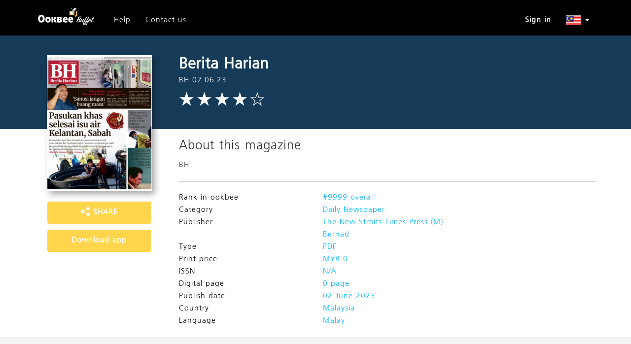

--- FILE ---
content_type: text/html; charset=utf-8
request_url: https://buffet.ookbee.com/my/magazine/my_bh/issue/2330158d-53e3-4426-820e-4db043bc74e0
body_size: 7470
content:

<!DOCTYPE html>
<html>
<head prefix="og: http://ogp.me/ns#">
    <meta charset="utf-8" />
    <meta name="viewport" content="width=device-width, initial-scale=1.0">
    <!-- facebook meta share -->
    <meta property="og:title" content="Berita Harianโดย BH 02.06.23 - อ่านอีบุ๊คที่อุ๊คบี" />
    <meta property="og:description" content="BH" />
    <meta property="og:site_name" content="" />
    <meta property="og:image" content="https://cdn-shop.ookbee.com/Books/MY_BH/2023/20230601180114/Thumbnails/Cover.jpg" />
    <!-- end facebook meta share -->
    
    <meta name="apple-itunes-app" content="app-id=667829467, affiliate-data=, app-argument=">
    <link rel="icon" type="image/ico" href="/Content/Images/Icon/favicon.ico">
    <link rel="preconnect" href="https://fonts.gstatic.com">
    <link href="https://fonts.googleapis.com/css2?family=Kanit:wght@200;400&display=swap" rel="stylesheet">
    
    <link rel="stylesheet" href="https://use.fontawesome.com/releases/v5.7.2/css/all.css" integrity="sha384-fnmOCqbTlWIlj8LyTjo7mOUStjsKC4pOpQbqyi7RrhN7udi9RwhKkMHpvLbHG9Sr" crossOrigin="anonymous" />
    <title>Berita Harianโดย BH 02.06.23 - อ่านอีบุ๊คที่อุ๊คบี</title>
    <meta name="description" content="BH">
    <meta name="keyword" content="Ookbee, ebook, e-book, e-books, อีบุ๊ค, อีบุ๊ก, อีบุค, อุ๊คบี, ช้อปปิ้ง, ร้านหนังสือ, หนังสือออนไลน์, รีวิว, อ่านหนังสือ, ตรุษจีน, อั่งเปา, โปร, promotion, ส่วนลด, ลดราคา, แจกฟรี, นิตยสาร, หนังสือ, นิยาย, การ์ตูน, หนังสือพิมพ์, หนังสือเสียง, audio book">

    <!-- styles section -->
    <link href="/bundles/style/plugin?v=8OIuNzAbUYsLmDG2OGv5bXtXGkvycKAPkN5JSg1xgBA1" rel="stylesheet"/>

    <link href="/Content/Css/View/cookieconsent.css" rel="stylesheet"/>

    <link href="/Content/Css/View/Shared/_LayoutMain.css" rel="stylesheet"/>

    
    <link href="/Content/Css/View/Partial/catalog-carousel.css?v=1.0.37" rel="stylesheet" />
    <link href="/Content/Css/View/Partial/catalog-carousel-grid-overview.css?v=1.0.37" rel="stylesheet" />
    <link href="/Content/Css/View/Catalog/detail.css?v=1.0.37" rel="stylesheet" />
    <link href="/Content/Css/View/Catalog/detail-override-carousel.css?v=1.0.37" rel="stylesheet" />

<link href="/bundles/style/ookbee?v=mpjLFbrWyoB30vmi33Bm3cnIDk5ClLi3F8w3FJRZaKo1" rel="stylesheet"/>
    <!-- scripts section -->
    
    <script src="/bundles/script/jquery?v=gkWyJthHPtwkFjvHuNinBjchIfwLwc_KbE-H26J2kAI1"></script>

    <script src="/bundles/script/jqueryval?v=dt3XaqpEn4rFA9MkDy2QmR-5tTdUVpSHTuOr3x-Sw981"></script>

    <script src="/bundles/script/owlCarousel?v=KRCmtPC2wSASuMU9rIbhT3cUuMCx_8wfW9clZC_eA4Q1"></script>

    <script src="/bundles/script/bootstrap?v=OfX192nbUgK5NE8ftV4Ef6ToCtjUTli3wC5jn344bfM1"></script>

    <script src="/bundles/script/site?v=4tAWiv83vJXWWoN8s3nc0ki0Rojlv9Ud7QPAaneUfLo1"></script>

    
    <script src="https://connect.facebook.net/en_US/all.js"></script>
    <script src="/Scripts/View/share-social-network.js?v=1.0.48"></script>
    <script src="/Scripts/Plugin/jquery-cookie-master/src/jquery.cookie.js?v=1.0.48"></script>
    <script src="/Scripts/View/Partial/catalog-carousel.js?v=1.0.48"></script>
    <script src="/Scripts/View/Catalog/detail.js?v=1.0.48"></script>

    
</head>
<body>
    <div style="">
        <input class="hidden" id="IsDevelopment" type="text" value="False" />
        <!-- navbar -->
        <div id="navbar" class="navbar navbar-default navbar-site ">
            <div class="container">
                <div class="navbar-header">
                    <button type="button" class="navbar-toggle" data-toggle="collapse" data-target=".navbar-collapse" style="border-radius: 0; margin-top: 12px;">
                        <span class="icon-bar"></span>
                        <span class="icon-bar"></span>
                        <span class="icon-bar"></span>
                    </button>
                    <a href="/my"><img src="https://cdn-me-www.obapi.io/Content/Images/Icon/buffet-logo.png?v=1.0.5" alt="ookbee buffet logo" style="height: 50px; margin-right: 20px; margin-top: 8px;" /></a>
                </div>
                <div class="navbar-collapse collapse" style="margin-top: 10px;">
                    <ul class="nav navbar-nav">
                        

                        <li><a href="/my/help">Help</a></li>
                        <li><a href="/my/help/contactus">Contact us</a></li>
                    </ul>
                    <ul class="nav navbar-nav navbar-right">
                            <li class="text-bold"><a href="/my/signin">Sign in</a></li>
                        <li class="dropdown">
                            <a href="#" id="country-dropdown-toggle" class="dropdown-toggle text-bold" data-toggle="dropdown" role="button" aria-haspopup="true" aria-expanded="true"><img src="https://cdn-me-www.obapi.io/Content/Images/View/Layout/Flag/flag-malay1.png?v=1.0.5" style="height: 20px; border: 1px solid #ACACAC;" alt="flag icon" /> <span class="caret"></span></a>
                            <ul class="dropdown-menu">
                                <li><a href="/th"><img src="https://cdn-me-www.obapi.io/Content/Images/View/Layout/Flag/flag-th2.png?v=1.0.5" style="height: 20px;" alt="flag icon" /> Thailand</a></li>
                                <li><a href="/my"><img src="https://cdn-me-www.obapi.io/Content/Images/View/Layout/Flag/flag-malay2.png?v=1.0.5" style="height: 20px;" alt="flag icon" /> Malaysia</a></li>
                                
                            </ul>
                        </li>
                    </ul>
                </div>
            </div>
        </div>
        <!-- body content -->
        <div id="body-content" class="body-content">
            



<!-- content -->
<div class="bg-head">
    <div class="container">
        <div class="row detail-block">
            <div class="col-xs-12 col-sm-5 col-md-4 col-lg-3 figure-detail text-center">
                <div class="visible-xs content-header">
                    <h1 class="title text-bold text-center" style="margin-bottom: 0;">Berita Harian</h1>
                    <p class="sub-title text-center">BH 02.06.23</p>
                    <p class="rating text-center">
                            <img src="https://cdn-me-www.obapi.io/Content/Images/View/Catalog/star-full.png?v=1.0.5" alt="star-full" />
                            <img src="https://cdn-me-www.obapi.io/Content/Images/View/Catalog/star-full.png?v=1.0.5" alt="star-full" />
                            <img src="https://cdn-me-www.obapi.io/Content/Images/View/Catalog/star-full.png?v=1.0.5" alt="star-full" />
                            <img src="https://cdn-me-www.obapi.io/Content/Images/View/Catalog/star-full.png?v=1.0.5" alt="star-full" />
                                                    <img src="https://cdn-me-www.obapi.io/Content/Images/View/Catalog/star-blank.png?v=1.0.5" alt="star-blank" />
                    </p>
                </div>
                <img class="img-responsive cover" src="https://cdn-shop.ookbee.com/Books/MY_BH/2023/20230601180114/Thumbnails/Cover.jpg" alt="Berita-Harian-หน้าปก-ookbee">
                <button id="share-social-btn" style="margin-bottom: 3px;" class="btn site-btn-blue full-width" type="button"><img style="width: 20px; vertical-align: sub;" src="https://cdn-me-www.obapi.io/Content/Images/View/Catalog/shared.png?v=1.0.5" alt="share icon" /> SHARE</button>
                <div id="share-social-block" style="margin-bottom: 3px;" class="social-icon">
                    <a class="share-social-submit" data-facebook-app-id="255105854637857" data-share-url="https://buffet.ookbee.com/my/magazine/my_bh/issue/2330158d-53e3-4426-820e-4db043bc74e0" data-share-title="Berita Harian" data-share-img="https://cdn-shop.ookbee.com/Books/MY_BH/2023/20230601180114/Thumbnails/Cover.jpg" data-share-description="BH" data-share-type="facebook">
                        <img src="https://cdn-me-www.obapi.io/Content/Images/View/Catalog/fb.png?v=1.0.5" alt="social icon">
                    </a>
                    <a class="share-social-submit" data-share-url="https://buffet.ookbee.com/my/magazine/my_bh/issue/2330158d-53e3-4426-820e-4db043bc74e0" data-share-title="Berita Harian" data-share-img="https://cdn-shop.ookbee.com/Books/MY_BH/2023/20230601180114/Thumbnails/Cover.jpg" data-share-description="BH" data-share-type="google">
                        <img src="https://cdn-me-www.obapi.io/Content/Images/View/Catalog/google.png?v=1.0.5" alt="social icon">
                    </a>
                    <a class="share-social-submit" data-share-url="https://buffet.ookbee.com/my/magazine/my_bh/issue/2330158d-53e3-4426-820e-4db043bc74e0" data-share-title="Berita Harian" data-share-img="https://cdn-shop.ookbee.com/Books/MY_BH/2023/20230601180114/Thumbnails/Cover.jpg" data-share-description="BH" data-share-type="twitter">
                        <img src="https://cdn-me-www.obapi.io/Content/Images/View/Catalog/tw.png?v=1.0.5" alt="social icon">
                    </a>
                    <a class="share-social-submit" data-share-url="https://buffet.ookbee.com/my/magazine/my_bh/issue/2330158d-53e3-4426-820e-4db043bc74e0" data-share-title="Berita Harian" data-share-img="https://cdn-shop.ookbee.com/Books/MY_BH/2023/20230601180114/Thumbnails/Cover.jpg" data-share-description="BH" data-share-type="mail">
                        <img src="https://cdn-me-www.obapi.io/Content/Images/View/Catalog/mail.png?v=1.0.5" alt="social icon">
                    </a>
                    <a class="share-social-submit" data-share-url="https://buffet.ookbee.com/my/magazine/my_bh/issue/2330158d-53e3-4426-820e-4db043bc74e0" data-share-title="Berita Harian" data-share-img="https://cdn-shop.ookbee.com/Books/MY_BH/2023/20230601180114/Thumbnails/Cover.jpg" data-share-description="BH" data-share-type="pinterest">
                        <img src="https://cdn-me-www.obapi.io/Content/Images/View/Catalog/pin.png?v=1.0.5" alt="social icon">
                    </a>
                </div>
                <a class="btn site-btn-blue full-width" style="margin-top: 7px;" href="/my/download">Download app</a>
            </div>
            <div class="col-xs-12 col-sm-7 col-md-8 col-lg-9 content-detail">
                <div class="hidden-xs content-header" style="min-height: 138px; padding-left: 0; padding-bottom: 0;">
                    <h1 class="title text-bold" style="margin-bottom: 0;">Berita Harian</h1>
                    <p class="sub-title">BH 02.06.23</p>
                    <p class="rating">
                            <img src="https://cdn-me-www.obapi.io/Content/Images/View/Catalog/star-full.png?v=1.0.5" alt="star-full" />
                            <img src="https://cdn-me-www.obapi.io/Content/Images/View/Catalog/star-full.png?v=1.0.5" alt="star-full" />
                            <img src="https://cdn-me-www.obapi.io/Content/Images/View/Catalog/star-full.png?v=1.0.5" alt="star-full" />
                            <img src="https://cdn-me-www.obapi.io/Content/Images/View/Catalog/star-full.png?v=1.0.5" alt="star-full" />
                                                    <img src="https://cdn-me-www.obapi.io/Content/Images/View/Catalog/star-blank.png?v=1.0.5" alt="star-blank" />
                    </p>
                </div>
                    <h2 style="margin-top: 30px;">About this magazine</h2>
                <p>BH</p>
                <hr />
                <div class="row ebook-info">
                        <div class="ebook-info-item">
                            <div class="col-xs-6 col-sm-6 col-md-4 title">
                                Rank in ookbee
                            </div>
                            <div class="col-xs-6 col-sm-6 col-md-4 description">
                                #9999 overall
                            </div>
                        </div>
                        <div class="clearfix"></div>
                    <div class="ebook-info-item">
                        <div class="col-xs-6 col-sm-6 col-md-4 title">
                            Category
                        </div>
                        <div class="col-xs-6 col-sm-6 col-md-4 description">
                            Daily Newspaper
                        </div>
                    </div>
                    <div class="clearfix"></div>

                    <div class="ebook-info-item">
                        <div class="col-xs-6 col-sm-6 col-md-4 title">
                            Publisher
                        </div>
                        <div class="col-xs-6 col-sm-6 col-md-4 description">
                            The New Straits Times Press (M) Berhad
                        </div>
                    </div>
                    <div class="clearfix"></div>

                    <div class="ebook-info-item">
                        <div class="col-xs-6 col-sm-6 col-md-4 title">
                            Type
                        </div>
                        <div class="col-xs-6 col-sm-6 col-md-4 description">
                            PDF
                        </div>
                    </div>
                    <div class="clearfix"></div>

                    <div class="ebook-info-item">
                        <div class="col-xs-6 col-sm-6 col-md-4 title">
                            Print price
                        </div>
                        <div class="col-xs-6 col-sm-6 col-md-4 description">
                            MYR 0
                        </div>
                    </div>
                    <div class="clearfix"></div>

                        <div class="ebook-info-item">
                            <div class="col-xs-6 col-sm-6 col-md-4 title">
                                ISSN
                            </div>
                            <div class="col-xs-6 col-sm-6 col-md-4 description">
                                N/A
                            </div>
                        </div>
                        <div class="clearfix"></div>
                                            <div class="ebook-info-item">
                            <div class="col-xs-6 col-sm-6 col-md-4 title">
                                Digital page
                            </div>
                            <div class="col-xs-6 col-sm-6 col-md-4 description">
                                0 page
                            </div>
                        </div>
                        <div class="clearfix"></div>
                    <div class="ebook-info-item">
                        <div class="col-xs-6 col-sm-6 col-md-4 title">
                            Publish date
                        </div>
                        <div class="col-xs-6 col-sm-6 col-md-4 description">
                            02 June 2023
                        </div>
                    </div>
                    <div class="clearfix"></div>

                    <div class="ebook-info-item">
                        <div class="col-xs-6 col-sm-6 col-md-4 title">
                            Country
                        </div>
                        <div class="col-xs-6 col-sm-6 col-md-4 description">
                            Malaysia
                        </div>
                    </div>
                    <div class="clearfix"></div>

                    <div class="ebook-info-item">
                        <div class="col-xs-6 col-sm-6 col-md-4 title">
                            Language
                        </div>
                        <div class="col-xs-6 col-sm-6 col-md-4 description">
                            Malay
                        </div>
                    </div>
                    <div class="clearfix"></div>
                </div>
            </div>
        </div>
    </div>
</div>

    <div class="container-fluid relate-carousel">
        <div class="row">
            <div class="col-xs-12">
                <div class="row">
                    <div class="col-xs-12">
                        <div class="hidden-xs">
                                <div class="carousel-item-site">
                <div class="carousel-block">
                    <a href="/my/catalog/magazine/backissue/my_bh" style="text-decoration: none;">
                        <h2 class="catalog-title">
                            Latest issues
                                <span class="font-color-bule" style="float: right;">See more</span>
                        </h2>
                    </a>
                    <div class="catalog-carousel" data-item-xs="2" data-item-sm="4" data-item-md="7" data-item-lg="9" style="padding: 0 45px;">
                            <a href="/my/magazine/my_bh/issue/abd516d2-cc15-40e3-82de-3eb02174954e" style="text-decoration: none;">
                                <div class="carousel-item">
                                    <div class="img-frame">
                                        <img src="https://cdn-shop.ookbee.com/Books/MY_BH/2026/20260118193658/Thumbnails/Cover.jpg" style="width: 100%;" alt="cover" />
                                    </div>
                                    <p class="text-single-line" title="BH 19.01.2026">BH 19.01.2026</p>
                                </div>
                            </a>
                            <a href="/my/magazine/my_bh/issue/4beff436-a37b-4e5e-acd4-a65a7d2c7d6d" style="text-decoration: none;">
                                <div class="carousel-item">
                                    <div class="img-frame">
                                        <img src="https://cdn-shop.ookbee.com/Books/MY_BH/2026/20260116180701/Thumbnails/Cover.jpg" style="width: 100%;" alt="cover" />
                                    </div>
                                    <p class="text-single-line" title="BH 17.01.2026">BH 17.01.2026</p>
                                </div>
                            </a>
                            <a href="/my/magazine/my_bh/issue/3a04c67e-4fb3-4af7-b525-c3c964ca1f36" style="text-decoration: none;">
                                <div class="carousel-item">
                                    <div class="img-frame">
                                        <img src="https://cdn-shop.ookbee.com/Books/MY_BH/2026/20260115174217/Thumbnails/Cover.jpg" style="width: 100%;" alt="cover" />
                                    </div>
                                    <p class="text-single-line" title="BH 16.01.2026">BH 16.01.2026</p>
                                </div>
                            </a>
                            <a href="/my/magazine/my_bh/issue/41bc9dfe-7d94-46a3-be8d-d74322309411" style="text-decoration: none;">
                                <div class="carousel-item">
                                    <div class="img-frame">
                                        <img src="https://cdn-shop.ookbee.com/Books/MY_BH/2026/20260114171916/Thumbnails/Cover.jpg" style="width: 100%;" alt="cover" />
                                    </div>
                                    <p class="text-single-line" title="BH 15.01.2026">BH 15.01.2026</p>
                                </div>
                            </a>
                            <a href="/my/magazine/my_bh/issue/cd2fc629-1af5-4fce-9f26-1acbea4a7d6a" style="text-decoration: none;">
                                <div class="carousel-item">
                                    <div class="img-frame">
                                        <img src="https://cdn-shop.ookbee.com/Books/MY_BH/2026/20260113184913/Thumbnails/Cover.jpg" style="width: 100%;" alt="cover" />
                                    </div>
                                    <p class="text-single-line" title="BH 14.01.2026">BH 14.01.2026</p>
                                </div>
                            </a>
                            <a href="/my/magazine/my_bh/issue/3afe95a2-2807-4fb6-8767-6f4188cb9f7c" style="text-decoration: none;">
                                <div class="carousel-item">
                                    <div class="img-frame">
                                        <img src="https://cdn-shop.ookbee.com/Books/MY_BH/2026/20260112182220/Thumbnails/Cover.jpg" style="width: 100%;" alt="cover" />
                                    </div>
                                    <p class="text-single-line" title="BH 13.01.2026">BH 13.01.2026</p>
                                </div>
                            </a>
                            <a href="/my/magazine/my_bh/issue/0230bf84-0c00-47e9-8726-11c5c791b4f6" style="text-decoration: none;">
                                <div class="carousel-item">
                                    <div class="img-frame">
                                        <img src="https://cdn-shop.ookbee.com/Books/MY_BH/2026/20260111183216/Thumbnails/Cover.jpg" style="width: 100%;" alt="cover" />
                                    </div>
                                    <p class="text-single-line" title="BH 12.01.2026">BH 12.01.2026</p>
                                </div>
                            </a>
                            <a href="/my/magazine/my_bh/issue/3ce54a7b-8375-4b94-9c7e-55ad1ff5e07d" style="text-decoration: none;">
                                <div class="carousel-item">
                                    <div class="img-frame">
                                        <img src="https://cdn-shop.ookbee.com/Books/MY_BH/2026/20260110180153/Thumbnails/Cover.jpg" style="width: 100%;" alt="cover" />
                                    </div>
                                    <p class="text-single-line" title="BH 11.01.2026">BH 11.01.2026</p>
                                </div>
                            </a>
                            <a href="/my/magazine/my_bh/issue/1f6b7e8d-b948-4791-b96a-893ebad48f57" style="text-decoration: none;">
                                <div class="carousel-item">
                                    <div class="img-frame">
                                        <img src="https://cdn-shop.ookbee.com/Books/MY_BH/2026/20260109182451/Thumbnails/Cover.jpg" style="width: 100%;" alt="cover" />
                                    </div>
                                    <p class="text-single-line" title="BH 10.01.2026">BH 10.01.2026</p>
                                </div>
                            </a>
                            <a href="/my/magazine/my_bh/issue/9aef806b-cf84-4b18-a127-f895df648f5f" style="text-decoration: none;">
                                <div class="carousel-item">
                                    <div class="img-frame">
                                        <img src="https://cdn-shop.ookbee.com/Books/MY_BH/2026/20260108191542/Thumbnails/Cover.jpg" style="width: 100%;" alt="cover" />
                                    </div>
                                    <p class="text-single-line" title="BH 09.01.2026">BH 09.01.2026</p>
                                </div>
                            </a>
                            <a href="/my/magazine/my_bh/issue/5749823e-61e0-41c6-9709-5d1bdc09ca0b" style="text-decoration: none;">
                                <div class="carousel-item">
                                    <div class="img-frame">
                                        <img src="https://cdn-shop.ookbee.com/Books/MY_BH/2026/20260107183823/Thumbnails/Cover.jpg" style="width: 100%;" alt="cover" />
                                    </div>
                                    <p class="text-single-line" title="BH 08.01.2026">BH 08.01.2026</p>
                                </div>
                            </a>
                            <a href="/my/magazine/my_bh/issue/ebeba53d-7ece-4fa8-bbdf-59c5f4fe4ac0" style="text-decoration: none;">
                                <div class="carousel-item">
                                    <div class="img-frame">
                                        <img src="https://cdn-shop.ookbee.com/Books/MY_BH/2026/20260106193617/Thumbnails/Cover.jpg" style="width: 100%;" alt="cover" />
                                    </div>
                                    <p class="text-single-line" title="BH 07.01.2026">BH 07.01.2026</p>
                                </div>
                            </a>
                            <a href="/my/magazine/my_bh/issue/a1f2c8bf-7403-4c33-bf0c-f80bff5e2a08" style="text-decoration: none;">
                                <div class="carousel-item">
                                    <div class="img-frame">
                                        <img src="https://cdn-shop.ookbee.com/Books/MY_BH/2026/20260105183603/Thumbnails/Cover.jpg" style="width: 100%;" alt="cover" />
                                    </div>
                                    <p class="text-single-line" title="BH 06.01.2026">BH 06.01.2026</p>
                                </div>
                            </a>
                            <a href="/my/magazine/my_bh/issue/a7d621c9-32f4-424d-a63c-cd23dec1c666" style="text-decoration: none;">
                                <div class="carousel-item">
                                    <div class="img-frame">
                                        <img src="https://cdn-shop.ookbee.com/Books/MY_BH/2026/20260105170309/Thumbnails/Cover.jpg" style="width: 100%;" alt="cover" />
                                    </div>
                                    <p class="text-single-line" title="BH 04.01.2026">BH 04.01.2026</p>
                                </div>
                            </a>
                            <a href="/my/magazine/my_bh/issue/c60e3627-bcd1-4ea7-a2bf-d6d2eeff308a" style="text-decoration: none;">
                                <div class="carousel-item">
                                    <div class="img-frame">
                                        <img src="https://cdn-shop.ookbee.com/Books/MY_BH/2026/20260104201846/Thumbnails/Cover.jpg" style="width: 100%;" alt="cover" />
                                    </div>
                                    <p class="text-single-line" title="BH 05.01.2026">BH 05.01.2026</p>
                                </div>
                            </a>
                            <a href="/my/magazine/my_bh/issue/8f28ae74-c480-440d-8f67-3bf3dc5f02f3" style="text-decoration: none;">
                                <div class="carousel-item">
                                    <div class="img-frame">
                                        <img src="https://cdn-shop.ookbee.com/Books/MY_BH/2026/20260102180421/Thumbnails/Cover.jpg" style="width: 100%;" alt="cover" />
                                    </div>
                                    <p class="text-single-line" title="BH 03.01.2026">BH 03.01.2026</p>
                                </div>
                            </a>
                            <a href="/my/magazine/my_bh/issue/9259595b-45b7-44c0-8b52-65de38c1d6a2" style="text-decoration: none;">
                                <div class="carousel-item">
                                    <div class="img-frame">
                                        <img src="https://cdn-shop.ookbee.com/Books/MY_BH/2026/20260101172317/Thumbnails/Cover.jpg" style="width: 100%;" alt="cover" />
                                    </div>
                                    <p class="text-single-line" title="BH 02.01.2026">BH 02.01.2026</p>
                                </div>
                            </a>
                            <a href="/my/magazine/my_bh/issue/6596a0d5-8e0c-458b-875c-16488ad2fefe" style="text-decoration: none;">
                                <div class="carousel-item">
                                    <div class="img-frame">
                                        <img src="https://cdn-shop.ookbee.com/Books/MY_BH/2025/20251231184133/Thumbnails/Cover.jpg" style="width: 100%;" alt="cover" />
                                    </div>
                                    <p class="text-single-line" title="BH 01.01.2026">BH 01.01.2026</p>
                                </div>
                            </a>
                            <a href="/my/magazine/my_bh/issue/140e0283-0221-4556-be29-fd9dc1be56f4" style="text-decoration: none;">
                                <div class="carousel-item">
                                    <div class="img-frame">
                                        <img src="https://cdn-shop.ookbee.com/Books/MY_BH/2025/20251230173426/Thumbnails/Cover.jpg" style="width: 100%;" alt="cover" />
                                    </div>
                                    <p class="text-single-line" title="BH 31.12.2025">BH 31.12.2025</p>
                                </div>
                            </a>
                    </div>
                </div>
                <hr />
    </div>


                        </div>
                        <div class="visible-xs">
                                <div class="carousel-item-site">
                <div class="carousel-block">
                    <a href="/my/catalog/magazine/backissue/my_bh" style="text-decoration: none;">
                        <h2 class="catalog-title">
                            Latest issues
                                <span class="font-color-bule" style="float: right;">See more</span>
                        </h2>
                    </a>
                    <div class="carousel-grid-overview-item row">
                            <a href="/my/magazine/my_bh/issue/abd516d2-cc15-40e3-82de-3eb02174954e" style="text-decoration: none;">
                                <div class="col-xs-6" style="margin-bottom: 10px;">
                                    <div class="img-frame">
                                        <img src="https://cdn-shop.ookbee.com/Books/MY_BH/2026/20260118193658/Thumbnails/Cover.jpg" alt="cover" />
                                    </div>
                                    <p style="" class="text-single-line" title="BH 19.01.2026">BH 19.01.2026</p>
                                </div>
                            </a>
                            <a href="/my/magazine/my_bh/issue/4beff436-a37b-4e5e-acd4-a65a7d2c7d6d" style="text-decoration: none;">
                                <div class="col-xs-6" style="margin-bottom: 10px;">
                                    <div class="img-frame">
                                        <img src="https://cdn-shop.ookbee.com/Books/MY_BH/2026/20260116180701/Thumbnails/Cover.jpg" alt="cover" />
                                    </div>
                                    <p style="" class="text-single-line" title="BH 17.01.2026">BH 17.01.2026</p>
                                </div>
                            </a>
                            <a href="/my/magazine/my_bh/issue/3a04c67e-4fb3-4af7-b525-c3c964ca1f36" style="text-decoration: none;">
                                <div class="col-xs-6" style="margin-bottom: 10px;">
                                    <div class="img-frame">
                                        <img src="https://cdn-shop.ookbee.com/Books/MY_BH/2026/20260115174217/Thumbnails/Cover.jpg" alt="cover" />
                                    </div>
                                    <p style="" class="text-single-line" title="BH 16.01.2026">BH 16.01.2026</p>
                                </div>
                            </a>
                            <a href="/my/magazine/my_bh/issue/41bc9dfe-7d94-46a3-be8d-d74322309411" style="text-decoration: none;">
                                <div class="col-xs-6" style="margin-bottom: 10px;">
                                    <div class="img-frame">
                                        <img src="https://cdn-shop.ookbee.com/Books/MY_BH/2026/20260114171916/Thumbnails/Cover.jpg" alt="cover" />
                                    </div>
                                    <p style="" class="text-single-line" title="BH 15.01.2026">BH 15.01.2026</p>
                                </div>
                            </a>
                    </div>
                </div>
                <hr />
    </div>


                        </div>
                    </div>
                </div>
                <br />
            </div>
        </div>
    </div>


        </div>
        <!-- pop up -->
        

        <!-- footer -->
        <footer id="footer" class="footer-site">
            <div class="footer-link hidden-xs">
                <div class="container">
                    <div class="row site-map">
                        <div class="col-xs-6 col-sm-4 col-md-2">
                            <label>Download</label>
                            <a href="https://itunes.apple.com/th/app/ookbee-ran-hnangsux-xxnlin/id667829467?mt=8">IOS</a>
                            <a href="https://play.google.com/store/apps/details?id=com.ookbee.ookbeeapp">Android</a>
                        </div>
                        <div class="col-xs-6 col-sm-4 col-md-2">
                            <label>Catalog</label>
                            <a href="/my/catalog/magazine">Magazine</a>
                            <a href="/my/catalog/book">Book</a>
                                                            <a href="/my/catalog/magazine/category/newspaper">Newspaper</a>
                        </div>
                        <div class="col-xs-6 col-sm-4 col-md-2">
                            <label>How to</label>
                                <a href="/my/help/howto/freetrial">Free trial</a>
                            <a href="/my/help/howto/buypackage">Subscription</a>
                            <a href="/my/help/howto/downloadebook">Download e-book</a>
                        </div>
                        <div class="col-xs-6 col-sm-4 col-md-2">
                            <label>Account</label>
                            <a href="/my/account/userprofile">My profile</a>
                            <a href="/my/account/package">My package</a>
                            <a href="/my/account/device">My device</a>
                        </div>
                        <div class="col-xs-6 col-sm-4 col-md-2">
                            <label>Help</label>
                            <a href="/my/help/aboutus">About us</a>
                            <a href="/my/help/contactus">Contact us</a>
                            <a href="http://faq.ookbee.com/me/th" target="faq">FAQ</a>
                            <a href="https://receipt.ookbee.com/" target="faq">Receipt</a>
                        </div>
                        <div class="col-xs-6 col-sm-4 col-md-2">
                            <label>Partner websites</label>
                                <a href="http://my.ookbee.com">Ookbee MY</a>
                                <a href="/my">Ookbee Buffet</a>
                        </div>
                    </div>
                </div>
            </div>
            <div class="footer-contact">
                <div class="container">
                    <div class="row">
                        <div class="col-xs-12 col-sm-7 col-md-5">
                            <p style="margin-bottom: 0; font-size: 0.8em;">
                                ⓒ 2021 Ookbee (M) Sdn., Bhd. All right reserved.<br />
                                For support: support.my@ookbee.com<br />
                                Office hours [ Monday-Friday 9:00 AM-5.00 PM ]<br />
                                <a href="/my/help/thirdpartynotices" style="text-decoration:none;color:white;font-size:14px">Third-Party Notices</a><br />

Version 2.0.0                            </p>
                        </div>
                        <div class="col-xs-12 col-sm-1 col-md-3 col-lg-4"></div>
                        <div class="col-xs-12 col-sm-4 col-md-4 col-lg-3 social-icon text-right">
                            <a href="javascript:void(0)"><img src="https://cdn-me-www.obapi.io/Content/Images/View/Layout/fb.png?v=1.0.5" alt="social icon" /></a>
                            <a href="javascript:void(0)"><img src="https://cdn-me-www.obapi.io/Content/Images/View/Layout/ig.png?v=1.0.5" alt="social icon" /></a>
                            <a href="javascript:void(0)"><img src="https://cdn-me-www.obapi.io/Content/Images/View/Layout/tw.png?v=1.0.5" alt="social icon" /></a>
                                <a href="javascript:void(0)"><img src="https://cdn-me-www.obapi.io/Content/Images/View/Layout/wp.png?v=1.0.5" alt="social icon" /></a>
                        </div>
                    </div>
                </div>
            </div>
        </footer>
        
        <input id="UserNameForFlurry" type="text" class="hidden" value="Guest" />

        <noscript>
            <img height="1" width="1" style="display: none" src="https://www.facebook.com/tr?id=296283630966885&ev=PageView&noscript=1" alt="" />
        </noscript>
    </div>
</body>
</html>
<style>
    .footer2 {
        left: 0;
        bottom: 0;
        width: 100%;
        background-color: #696969;
        color: white;
        text-align: center;
    }

    .faq_box {
        margin-bottom: 2em;
    }
</style>

<script>
    //$(document).ready(function () {
    //    $('#alertPackage2').modal('show');
    //});
    //$('#alertPackage2').on('shown.bs.modal', function () {
    //    $(".modal-backdrop.in").hide();
    //})
    function closeItem() {
        //$("#popUpPc").removeClass("d-lg-block");
        //console.log(1111);
        $('#alertPackage2').hide();
    }
</script>

--- FILE ---
content_type: text/css; charset=utf-8
request_url: https://buffet.ookbee.com/bundles/style/ookbee?v=mpjLFbrWyoB30vmi33Bm3cnIDk5ClLi3F8w3FJRZaKo1
body_size: 2456
content:
.navbar-site{border-radius:0;margin:0}.navbar-site .navbar-nav>li>a{cursor:pointer;font-size:1em}.navbar-site .navbar-nav{margin-bottom:5px}@media(min-width:1000px){.navbar-site .navbar-nav{margin-top:5px}}.footer-site>div{padding:20px 0}.footer-site .footer-link{padding-top:35px}.footer-site .footer-contact .social-icon{padding-top:10px}.footer-site .footer-contact .social-icon a{padding:5px}.footer-site .footer-contact .social-icon img{width:30px}.site-map{margin-bottom:0}.site-map a{display:block;cursor:pointer}.site-map>div{min-height:160px;margin-bottom:15px}.social-media-footer{margin-bottom:25px}.social-media-footer img{width:30px;margin:0 5px}.full-width{width:100%}.glyphicon-datepicker{font-size:15px}.word-break{-ms-word-wrap:break-word;word-wrap:break-word;white-space:nowrap}.text-bold{font-weight:bold}.text-single-line{width:100%;white-space:nowrap;overflow:hidden;-ms-text-overflow:ellipsis;-o-text-overflow:ellipsis;text-overflow:ellipsis}.hilight-product{background-color:#f3f3f3;border:1px solid #00b5ff}.border-black{border:1px solid #b7b7b7}ol.order-list-automatic-numbering{list-style-type:none;counter-reset:item;margin:0;padding:0}ol.order-list-automatic-numbering>li{display:table;counter-increment:item;margin-bottom:.3em}ol.order-list-automatic-numbering>li:before{content:counters(item,".") ". ";display:table-cell;padding-right:.3em}li ol.order-list-automatic-numbering>li{margin:0}li ol.order-list-automatic-numbering>li:before{content:counters(item,".") " "}.contextual-label{display:block}.contextual-label .icon-left{padding-top:4px;padding-left:7px;position:absolute}.contextual-label .icon-left .img{width:18px}.contextual-label .text{padding-bottom:5px;padding-top:7px;padding-left:35px;padding-right:7px;display:inline-block}.about-header{}.about-header .head-detail{padding:15px}@media(max-width:767px){.about-header .head-detail,.about-header .head-detail *{text-align:center}}.head-detail h2{margin-top:10px}.about-header .head-detail h1,.about-header .head-detail p,.about-header .head-detail h2{color:#000}.short-note-promote{background-color:#fff;padding-top:20px}.short-note-promote .short-note-promote-item{padding-bottom:15px;padding-top:15px}.short-note-promote .short-note-promote-item>div:first-child img{width:100%}.catalog-content{background-color:#fff}.catalog-content .catalog-category{padding:20px 35px;padding-left:35px}.catalog-content .catalog-items{padding:20px 35px;background-color:#f1f4fa}@media(min-width:992px){.catalog-content .catalog-items{min-height:1040px}}.carousel-item-site>hr:last-child{display:none}.catalog-title{margin-bottom:20px;color:#000}.banner-carousel img{max-height:240px;max-width:600px}.navbar-site{background-color:#000;border:1px solid #000}.navbar-site .navbar-nav>li.navbar-active{border:1px solid #fff}.navbar-site .navbar-nav>li.navbar-active>a:hover{color:#fff!important}.navbar-site .navbar-nav>li>a{color:#fff!important}.navbar-site .navbar-nav>li>a:hover{color:#fff!important}.footer-site{color:#fff}.footer-site .footer-link{background-color:#696969}.footer-site .footer-contact{background-color:#000}.site-map a{color:#fff}hr{border-top:1px solid #ccc}.top-head-bg-color{background-color:#ffd54c}.top-head-bg-color.home{background-color:#ffd54c}.site-btn-blue{background-color:#ffd54c;border:1px solid #fff;color:#fff!important}.font-color-bule{color:#00b5ff}.font-color-disney{color:#c42d5a}.site-btn-facebook{background-color:#185995;border:1px solid #fff;color:#fff!important}.site-btn-gray{background-color:#c7c6c6;border:1px solid #fff;color:#000!important}.site-btn-disable{background-color:#c7c6c6;border:1px solid #fff;color:#000!important;cursor:no-drop}.site-btn-yellow{background-color:#fdca2e;border:1px solid #fff;color:#000!important}.field-validation-error{color:red}.site-btn-disney{background-color:#c42d5a;border:1px solid #fff;color:#fff!important}.site-btn-disney-yellow{background-color:#e9bd1f;border:1px solid #fff;color:#fff!important}.site-btn-dark-blue{background-color:#103754;border:1px solid #fff;color:#fff!important}#body-content{min-height:0!important}@font-face{font-family:'sukhumvitligh-th';src:url('/Content/Fonts/sukhumvitligh-th.eot');src:url('/Content/Fonts/sukhumvitligh-th.woff') format('woff'),url('/Content/Fonts/sukhumvitligh-th.ttf') format('truetype'),url('/Content/Fonts/sukhumvitligh-th.svg') format('svg')}*{font-family:'sukhumvitligh-th';letter-spacing:1px}@media(max-width:768px){*{font-family:'sukhumvitligh-th';letter-spacing:0}}body,.btn,.dropdown-menu,.input-group-addon,.popover,.popover-title,.form-control,output{font-size:18px}.btn{border-radius:5px;font-weight:bold;padding:10px 25px;letter-spacing:1px}@media(max-width:768px){.btn{letter-spacing:0}}@media(max-width:992px){.navbar-header{float:none}.navbar-left,.navbar-right{float:none!important}.navbar-toggle{display:block}.navbar-collapse{border-top:1px solid transparent;box-shadow:inset 0 1px 0 rgba(255,255,255,.1)}.navbar-fixed-top{top:0;border-width:0 0 1px}.navbar-collapse.collapse{display:none!important}.navbar-nav{float:none!important;margin-top:7.5px}.navbar-nav>li{float:none}.navbar-nav>li>a{padding-top:10px;padding-bottom:10px}.collapse.in{display:block!important}.navbar-nav .open .dropdown-menu{position:static;float:none;width:auto;margin-top:0;background-color:transparent;border:0;-webkit-box-shadow:none;box-shadow:none}.navbar-default .navbar-nav .open .dropdown-menu>li>a{color:#fff!important}.navbar-default .navbar-nav .open .dropdown-menu>li>a:hover,.navbar-default .navbar-nav .open .dropdown-menu>li>a:focus{background-color:transparent}}.navbar-default .navbar-nav>.open>a,.navbar-default .navbar-nav>.open>a:hover,.navbar-default .navbar-nav>.open>a:focus{background-color:#6f6e6e}.dropdown-menu>li>a{padding:6px 35px}.carousel-fade .carousel-inner .item{-webkit-transition-property:opacity;transition-property:opacity}.carousel-fade .carousel-inner .item,.carousel-fade .carousel-inner .active.left,.carousel-fade .carousel-inner .active.right{opacity:0}.carousel-fade .carousel-inner .active,.carousel-fade .carousel-inner .next.left,.carousel-fade .carousel-inner .prev.right{opacity:1}.carousel-fade .carousel-inner .next,.carousel-fade .carousel-inner .prev,.carousel-fade .carousel-inner .active.left,.carousel-fade .carousel-inner .active.right{left:0;-webkit-transform:translate3d(0,0,0);transform:translate3d(0,0,0)}.owl-controls{margin-top:0!important}.owl-prev{position:absolute;left:5px;bottom:0;margin:auto;width:30px;height:60px;cursor:pointer;top:25%;background:transparent!important}.site-left-arrow-top{content:'';position:absolute;top:0;left:0;width:2px;height:30px;background-color:#ccc;-webkit-transform:rotate(30deg) translateX(10px) translateY(-3px);-ms-transform:rotate(30deg) translateX(10px) translateY(-3px);-moz-transform:rotate(30deg) translateX(10px) translateY(-3px);-o-transform:rotate(30deg) translateX(10px) translateY(-3px);transform:rotate(30deg) translateX(10px) translateY(-3px)}.site-left-arrow-bottom{content:'';position:absolute;bottom:0;left:0;width:2px;height:30px;background-color:#ccc;-webkit-transform:rotate(-30deg) translateX(10px) translateY(3px);-ms-transform:rotate(-30deg) translateX(10px) translateY(3px);-moz-transform:rotate(-30deg) translateX(10px) translateY(3px);-o-transform:rotate(-30deg) translateX(10px) translateY(3px);transform:rotate(-30deg) translateX(10px) translateY(3px)}.owl-next{position:absolute;right:5px;bottom:0;margin:auto;width:30px;height:60px;cursor:pointer;top:25%;background:transparent!important}.site-right-arrow-top{content:'';position:absolute;top:0;right:0;width:2px;height:30px;background-color:#ccc;-webkit-transform:rotate(-30deg) translateX(-10px) translateY(-3px);-ms-transform:rotate(-30deg) translateX(-10px) translateY(-3px);-moz-transform:rotate(-30deg) translateX(-10px) translateY(-3px);-o-transform:rotate(-30deg) translateX(-10px) translateY(-3px);transform:rotate(-30deg) translateX(-10px) translateY(-3px)}.site-right-arrow-bottom{content:'';position:absolute;bottom:0;right:0;width:2px;height:30px;background-color:#ccc;-webkit-transform:rotate(30deg) translateX(-10px) translateY(3px);-ms-transform:rotate(30deg) translateX(-10px) translateY(3px);-moz-transform:rotate(30deg) translateX(-10px) translateY(3px);-o-transform:rotate(30deg) translateX(-10px) translateY(3px);transform:rotate(30deg) translateX(-10px) translateY(3px)}